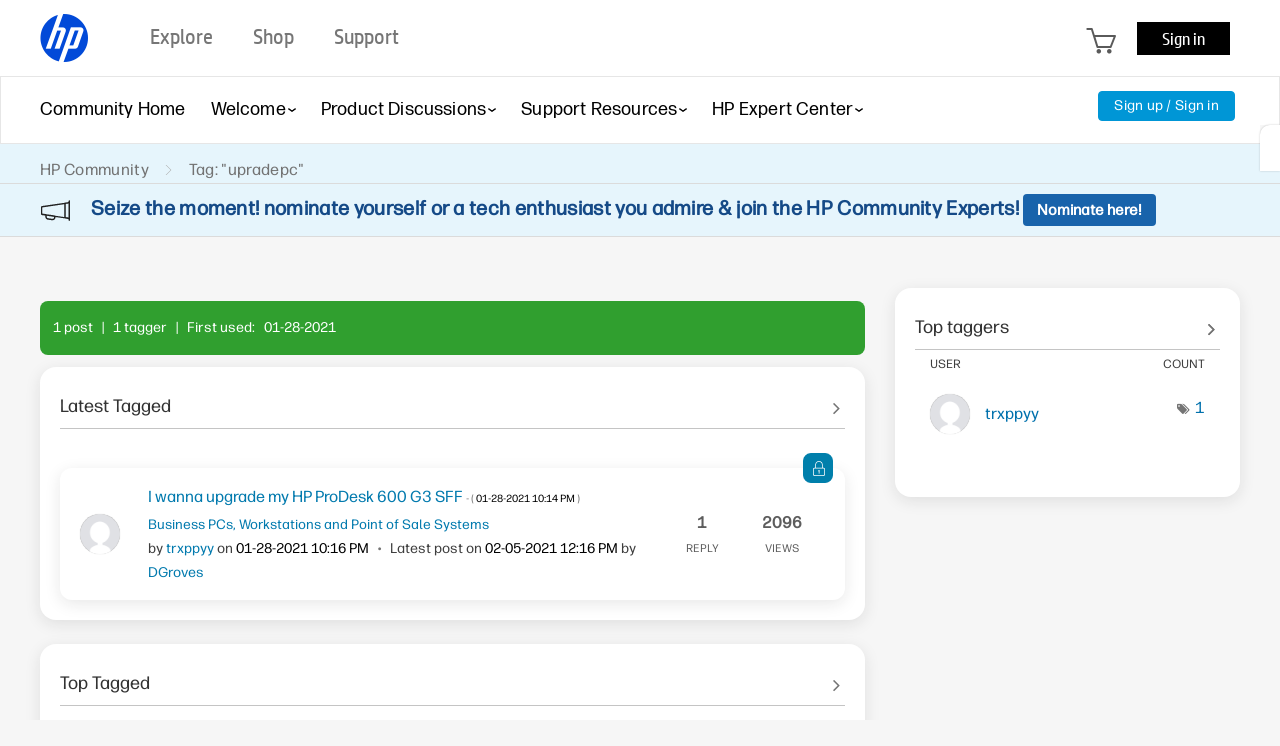

--- FILE ---
content_type: text/html; charset=UTF-8
request_url: https://h30434.www3.hp.com/t5/tag/upradepc/tg-p
body_size: 1971
content:
<!DOCTYPE html>
<html lang="en">
<head>
    <meta charset="utf-8">
    <meta name="viewport" content="width=device-width, initial-scale=1">
    <title></title>
    <style>
        body {
            font-family: "Arial";
        }
    </style>
    <script type="text/javascript">
    window.awsWafCookieDomainList = ['psg.lithium.com','h30434.www3.hp.com','community.poly.com','h30467.www3.hp.com','h30487.www3.hp.com'];
    window.gokuProps = {
"key":"AQIDAHjcYu/GjX+QlghicBgQ/7bFaQZ+m5FKCMDnO+vTbNg96AE+3PIzueJzgNQj9+QMRk5nAAAAfjB8BgkqhkiG9w0BBwagbzBtAgEAMGgGCSqGSIb3DQEHATAeBglghkgBZQMEAS4wEQQMJn6mAT/20mJKwxseAgEQgDuDUDB6mgzM+zHUHJS6wDTPB3Q2ncFvF8q4Hr7xqRmkaxf5g97EpA2B240DyFHO3P+dA7cbgp7Go/jL2Q==",
          "iv":"EkQVCACZxgAACsoK",
          "context":"pU+BPQvklcjufl5MKE2Z8P4nHEAIABYSHVTg1KxkhQkAOFUw+dsWmp8FToJgPKoqq9wge5Dq2BK4RJ99q3RZRempICbJ7cfoq/6nUMMZ1dAQBn1boa7MbT0KLO3SD8C82vi9DzYhnZ8fgI91ZW/QIC2u/hfEkwYJq1IvXoKQOIOHPQ2/pjPB3FjjkZ8SKyl/AnRyJAFoCW7SqCWrEXusM6fY5KD3idlEWo1rcucxWStsgrFLtEfXvkDLszh0nCb9FXyltJGWxRGht2zrA0XLgijpcp7GWyVVgMGFc+8IAqxK3exgQ5XAGgsXxq0oDHOwTb0VsduTeoaQU/oMm05hdpDnqUIrupzQfWa6ZnWy7Lrq7SR1ebALi3UVqEus7ThqnHniVfqq9vSm+kqwrAI2G2g1sS0y6Ws="
};
    </script>
    <script src="https://bc0439715fa6.967eb88d.us-east-2.token.awswaf.com/bc0439715fa6/9431c135be1d/15052e030223/challenge.js"></script>
</head>
<body>
    <div id="challenge-container"></div>
    <script type="text/javascript">
        AwsWafIntegration.saveReferrer();
        AwsWafIntegration.checkForceRefresh().then((forceRefresh) => {
            if (forceRefresh) {
                AwsWafIntegration.forceRefreshToken().then(() => {
                    window.location.reload(true);
                });
            } else {
                AwsWafIntegration.getToken().then(() => {
                    window.location.reload(true);
                });
            }
        });
    </script>
    <noscript>
        <h1>JavaScript is disabled</h1>
        In order to continue, we need to verify that you're not a robot.
        This requires JavaScript. Enable JavaScript and then reload the page.
    </noscript>
</body>
</html>